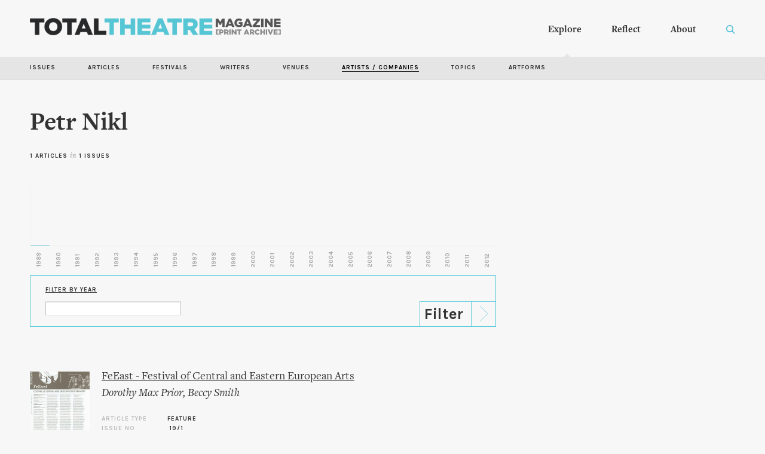

--- FILE ---
content_type: text/html; charset=utf-8
request_url: https://totaltheatre.org.uk/archive/artists/petr-nikl
body_size: 6237
content:
<!DOCTYPE html PUBLIC "-//W3C//DTD XHTML+RDFa 1.0//EN"
  "http://www.w3.org/MarkUp/DTD/xhtml-rdfa-1.dtd">
<html xmlns="http://www.w3.org/1999/xhtml" xml:lang="en" version="XHTML+RDFa 1.0" dir="ltr"
  xmlns:content="http://purl.org/rss/1.0/modules/content/"
  xmlns:dc="http://purl.org/dc/terms/"
  xmlns:foaf="http://xmlns.com/foaf/0.1/"
  xmlns:og="http://ogp.me/ns#"
  xmlns:rdfs="http://www.w3.org/2000/01/rdf-schema#"
  xmlns:sioc="http://rdfs.org/sioc/ns#"
  xmlns:sioct="http://rdfs.org/sioc/types#"
  xmlns:skos="http://www.w3.org/2004/02/skos/core#"
  xmlns:xsd="http://www.w3.org/2001/XMLSchema#">
<head profile="http://www.w3.org/1999/xhtml/vocab">
  <meta http-equiv="Content-Type" content="text/html; charset=utf-8" />
<meta about="/archive/artists/petr-nikl" typeof="skos:Concept" property="rdfs:label skos:prefLabel" content="Petr Nikl" />
<link rel="shortcut icon" href="https://totaltheatre.org.uk/archive/sites/default/files/ttmag_0.png" type="image/png" />
<meta name="viewport" content="width=device-width, initial-scale=1, maximum-scale=1, minimum-scale=1, user-scalable=no" />
<meta name="generator" content="Drupal 7 (https://www.drupal.org)" />
<link rel="canonical" href="https://totaltheatre.org.uk/archive/artists/petr-nikl" />
<link rel="shortlink" href="https://totaltheatre.org.uk/archive/taxonomy/term/1391" />
  <title>Petr Nikl | Total Theatre Magazine Print Archive</title>
  <link rel="stylesheet" type="text/css" href="/archive/sites/all/themes/archive/fonts/fontkit/freight.css">
  <link href="//cdn.rawgit.com/noelboss/featherlight/1.7.13/release/featherlight.min.css" type="text/css" rel="stylesheet" />
  <link href="//cdn.rawgit.com/noelboss/featherlight/1.7.13/release/featherlight.gallery.min.css" type="text/css" rel="stylesheet" />
  <link href="https://fonts.googleapis.com/css?family=Karla:700" rel="stylesheet">
  <link rel="preload" href="/archive/sites/default/files/assets/option-lit.png" as="image">
  <link type="text/css" rel="stylesheet" href="https://totaltheatre.org.uk/archive/sites/default/files/css/css_FOFMBROPStvOXrj5UJSnSLi55tjbC-6sPtNgDoJSgIA.css" media="all" />
<link type="text/css" rel="stylesheet" href="https://totaltheatre.org.uk/archive/sites/default/files/css/css_vZ7OMldNxT0kN_1nW7_5iIquAxAdcU-aJ-ucVab5t40.css" media="all" />
<link type="text/css" rel="stylesheet" href="https://totaltheatre.org.uk/archive/sites/default/files/css/css_rQp9j_b6Kr1sE2oxF69IAHj1s25IqynV0fyIfMddik8.css" media="all" />
<link type="text/css" rel="stylesheet" href="https://totaltheatre.org.uk/archive/sites/default/files/css/css_GJ9spB8hSbXdUPUle0YYpR5J0OkQngF7RxTA9S439Ao.css" media="all" />

<!--[if (lt IE 9)&(!IEMobile)]>
<link type="text/css" rel="stylesheet" href="https://totaltheatre.org.uk/archive/sites/default/files/css/css_SG6STAM9Y56olyvFc9vIRf0MQT9ZeK-wYoXJXpBOWa8.css" media="all" />
<![endif]-->

<!--[if gte IE 9]><!-->
<link type="text/css" rel="stylesheet" href="https://totaltheatre.org.uk/archive/sites/default/files/css/css_-hVktWSWHotbUY7yX9UiUXEpdbMaUGF9mB1dpef2cwk.css" media="all" />
<!--<![endif]-->
  <script type="text/javascript" src="https://totaltheatre.org.uk/archive/sites/default/files/js/js_YD9ro0PAqY25gGWrTki6TjRUG8TdokmmxjfqpNNfzVU.js"></script>
<script type="text/javascript" src="https://totaltheatre.org.uk/archive/sites/default/files/js/js_ICaiHSRm4xzH69gcV-fGfYaf60nGJ4ZYMmrqJOJI6Qo.js"></script>
<script type="text/javascript" src="https://totaltheatre.org.uk/archive/sites/default/files/js/js_pQG_C6R52w4v0ubJuQ-jl0JNRXA2EF_cnEQByyqo7Oc.js"></script>
<script type="text/javascript">
<!--//--><![CDATA[//><!--
(function(i,s,o,g,r,a,m){i["GoogleAnalyticsObject"]=r;i[r]=i[r]||function(){(i[r].q=i[r].q||[]).push(arguments)},i[r].l=1*new Date();a=s.createElement(o),m=s.getElementsByTagName(o)[0];a.async=1;a.src=g;m.parentNode.insertBefore(a,m)})(window,document,"script","https://www.google-analytics.com/analytics.js","ga");ga("create", "UA-132746165-1", {"cookieDomain":"auto"});ga("set", "anonymizeIp", true);ga("send", "pageview");
//--><!]]>
</script>
<script type="text/javascript" src="https://totaltheatre.org.uk/archive/sites/default/files/js/js_43n5FBy8pZxQHxPXkf-sQF7ZiacVZke14b0VlvSA554.js"></script>
<script type="text/javascript">
<!--//--><![CDATA[//><!--
jQuery.extend(Drupal.settings, {"basePath":"\/archive\/","pathPrefix":"","setHasJsCookie":0,"ajaxPageState":{"theme":"archive","theme_token":"yquBwBB6it5b2UM4nEk1hCHhA7DkQm2Q77GH4eeKfCw","js":{"misc\/jquery.js":1,"misc\/jquery-extend-3.4.0.js":1,"misc\/jquery-html-prefilter-3.5.0-backport.js":1,"misc\/jquery.once.js":1,"misc\/drupal.js":1,"misc\/jquery.cookie.js":1,"misc\/jquery.form.js":1,"misc\/ajax.js":1,"sites\/all\/modules\/custom_search\/js\/custom_search.js":1,"sites\/all\/themes\/archive\/js\/search-call.js":1,"sites\/all\/modules\/better_exposed_filters\/better_exposed_filters.js":1,"sites\/all\/modules\/views\/js\/base.js":1,"misc\/progress.js":1,"sites\/all\/modules\/views\/js\/ajax_view.js":1,"sites\/all\/modules\/google_analytics\/googleanalytics.js":1,"0":1,"sites\/all\/themes\/omega\/omega\/js\/jquery.formalize.js":1,"sites\/all\/themes\/omega\/omega\/js\/omega-mediaqueries.js":1},"css":{"modules\/system\/system.base.css":1,"modules\/system\/system.menus.css":1,"modules\/system\/system.messages.css":1,"modules\/system\/system.theme.css":1,"modules\/comment\/comment.css":1,"modules\/field\/theme\/field.css":1,"modules\/node\/node.css":1,"modules\/search\/search.css":1,"modules\/user\/user.css":1,"sites\/all\/modules\/views\/css\/views.css":1,"sites\/all\/modules\/ckeditor\/css\/ckeditor.css":1,"sites\/all\/modules\/ctools\/css\/ctools.css":1,"sites\/all\/modules\/custom_search\/custom_search.css":1,"modules\/taxonomy\/taxonomy.css":1,"sites\/all\/themes\/omega\/alpha\/css\/alpha-mobile.css":1,"sites\/all\/themes\/omega\/alpha\/css\/alpha-alpha.css":1,"sites\/all\/themes\/omega\/omega\/css\/formalize.css":1,"sites\/all\/themes\/omega\/omega\/css\/omega-text.css":1,"sites\/all\/themes\/omega\/omega\/css\/omega-menu.css":1,"sites\/all\/themes\/omega\/omega\/css\/omega-forms.css":1,"sites\/all\/themes\/archive\/css\/explore-submenu.css":1,"sites\/all\/themes\/archive\/css\/global.css":1,"ie::normal::sites\/all\/themes\/archive\/css\/archive-alpha-default.css":1,"ie::normal::sites\/all\/themes\/archive\/css\/archive-alpha-default-normal.css":1,"ie::normal::sites\/all\/themes\/omega\/alpha\/css\/grid\/alpha_default\/normal\/alpha-default-normal-12.css":1,"normal::sites\/all\/themes\/archive\/css\/archive-alpha-default.css":1,"normal::sites\/all\/themes\/archive\/css\/archive-alpha-default-normal.css":1,"sites\/all\/themes\/omega\/alpha\/css\/grid\/alpha_default\/normal\/alpha-default-normal-12.css":1,"wide::sites\/all\/themes\/archive\/css\/archive-alpha-default.css":1,"wide::sites\/all\/themes\/archive\/css\/archive-alpha-default-wide.css":1,"sites\/all\/themes\/omega\/alpha\/css\/grid\/alpha_default\/wide\/alpha-default-wide-12.css":1}},"custom_search":{"form_target":"_self","solr":0},"better_exposed_filters":{"views":{"random_article":{"displays":{"random":{"filters":[]}}},"artists":{"displays":{"block":{"filters":{"field_year_value":{"required":false}}},"block_1":{"filters":[]}}},"awards":{"displays":{"block":{"filters":[]}}},"artists_tax":{"displays":{"block_1":{"filters":[]},"block":{"filters":[]}}}},"datepicker":false,"slider":false,"settings":[],"autosubmit":false},"urlIsAjaxTrusted":{"\/archive\/":true,"\/archive\/views\/ajax":true,"\/archive\/artists\/petr-nikl":true},"views":{"ajax_path":"\/archive\/views\/ajax","ajaxViews":{"views_dom_id:0f3b36d51df273e078458d9ca43585ce":{"view_name":"artists","view_display_id":"block","view_args":"1391","view_path":"taxonomy\/term\/1391","view_base_path":null,"view_dom_id":"0f3b36d51df273e078458d9ca43585ce","pager_element":0}}},"googleanalytics":{"trackOutbound":1,"trackMailto":1,"trackDownload":1,"trackDownloadExtensions":"7z|aac|arc|arj|asf|asx|avi|bin|csv|doc(x|m)?|dot(x|m)?|exe|flv|gif|gz|gzip|hqx|jar|jpe?g|js|mp(2|3|4|e?g)|mov(ie)?|msi|msp|pdf|phps|png|ppt(x|m)?|pot(x|m)?|pps(x|m)?|ppam|sld(x|m)?|thmx|qtm?|ra(m|r)?|sea|sit|tar|tgz|torrent|txt|wav|wma|wmv|wpd|xls(x|m|b)?|xlt(x|m)|xlam|xml|z|zip"},"omega":{"layouts":{"primary":"normal","order":["normal","wide"],"queries":{"normal":"all and (min-width: 980px) and (min-device-width: 980px), all and (max-device-width: 1024px) and (min-width: 1024px) and (orientation:landscape)","wide":"all and (min-width: 1220px)"}}}});
//--><!]]>
</script>
 <script src="http://code.jquery.com/jquery-1.9.1.js"></script>
</head>
<body class="html not-front not-logged-in page-taxonomy page-taxonomy-term page-taxonomy-term- page-taxonomy-term-1391 context-artists">
  <div id="skip-link">
    <a href="#main-content" class="element-invisible element-focusable">Skip to main content</a>
  </div>
  <div class="region region-page-top" id="region-page-top">
  <div class="region-inner region-page-top-inner">
      </div>
</div>  <div class="page clearfix" id="page">
      <header id="section-header" class="section section-header">
  <div id="zone-menu-wrapper" class="zone-wrapper zone-menu-wrapper clearfix">  
  <div id="zone-menu" class="zone zone-menu clearfix container-12">
    <div class="grid-12 region region-menu" id="region-menu">
  <div class="region-inner region-menu-inner">
        <div class="block block-block block-1 block-block-1 odd block-without-title" id="block-block-1">
  <div class="block-inner clearfix">
                
    <div class="content clearfix">
      <div class='archive-menu'><a href='/archive'><div class='menu-logo'></div></a><ul><li><div class='desktop-explore'><b><a href='/archive/issues'>Explore</b></a></div></li><li><div class='desktop-reflect'><a href='/archive/reflect'><b>Reflect</b></a></div></li><li><a href='/archive/about'><b>About</b></a></li></ul><div class='menu-search'></div>

</div>

<div class='custom-search-exit'>X</div>
<div class='mobile-menu'><a href='/archive'><div class='menu-logo'></div></a><div class='menu-button'></div>
<div class='mobile-menu-inner'>
<div class='mobile-items'>
<b><a href='#' class='explore-mobile-drop'>Explore</a></b><br>
<div class='mobile-explore-inner'>
<a href='/archive/issues'>Issues</a><br>
<a href='/archive/explore'>Articles</a><br>
<a href='/archive/explore/artists'>Artists / Companies</a><br>
<a href='/archive/explore/writers'>Writers</a><br>
<a href='/archive/explore/festivals'>Festivals</a><br>
<a href='/archive/explore/venues'>Venues</a><br>
<a href='/archive/explore/topics'>Topics</a><br>
<a href='/archive/explore/artforms'>Artforms</a>
</div>
<b><a href='#' class='reflect-mobile-drop'>Reflect</a></b><br>
<div class='mobile-reflect-inner'>
<a href="/archive/pathways">Pathways</a><br>
<a href="/archive/artist-writers">Artists as Writers</a><br>
<a href="/archive/recollections">Recollections</a><br>
<a href="/archive/playlists">Playlists</a>
</div>
<b><a href='#' class='about-mobile-drop'>About</a></b>
<div class='mobile-about-inner'>
<a href='/archive/about'>About the Archive</a><br>
<a href='/archive/about/history-total-theatre'>A History of Total Theatre</a><br>
<a href='/archive/about/archive-numbers'>The Archive in Numbers</a><br>
<a href='/archive/about/credits'>Credits</a>
</div>
</div>
</div>
</div>    </div>
  </div>
</div><div class="block block-custom-search-blocks block-1 block-custom-search-blocks-1 even block-without-title" id="block-custom-search-blocks-1">
  <div class="block-inner clearfix">
                
    <div class="content clearfix">
      <form class="search-form" role="search" action="/archive/artists/petr-nikl" method="post" id="custom-search-blocks-form-1" accept-charset="UTF-8"><div><div class="form-item form-type-textfield form-item-custom-search-blocks-form-1">
  <label class="element-invisible" for="edit-custom-search-blocks-form-1--2">Search this site </label>
 <input title="" class="custom-search-box form-text" placeholder="Search the archive" type="text" id="edit-custom-search-blocks-form-1--2" name="custom_search_blocks_form_1" value="" size="15" maxlength="250" />
</div>
<input type="hidden" name="delta" value="1" />
<input type="hidden" name="form_build_id" value="form-FCk8xhqKLRnsO7gf_yLSvUWz8gOxza0LYhA0t1ySKAg" />
<input type="hidden" name="form_id" value="custom_search_blocks_form_1" />
<div class="form-actions form-wrapper" id="edit-actions"><input alt="" class="custom-search-button form-submit" type="image" id="edit-submit" name="op" src="/archive/sites/default/files/assets/tt-search.png" /></div></div></form>    </div>
  </div>
</div>  </div>
</div>
  </div>
</div><div id="zone-branding-wrapper" class="zone-wrapper zone-branding-wrapper clearfix">  
  <div id="zone-branding" class="zone zone-branding clearfix container-12">
    <div class="grid-12 region region-branding" id="region-branding">
  <div class="region-inner region-branding-inner">
        <div class="block block-block block-16 block-block-16 odd block-without-title" id="block-block-16">
  <div class="block-inner clearfix">
                
    <div class="content clearfix">
      <div class='explore-submenu'>
<ul>
<li><a href='/archive/issues'>Issues</a></li>
<li><a href='/archive/explore'>Articles</a></li>
<li><a href='/archive/explore/festivals'>Festivals</a></li>
<li><a href='/archive/explore/writers'>Writers</a></li>
<li><a href='/archive/explore/venues'>Venues</a></li>
<li><a href='/archive/explore/artists' class='active'>Artists / Companies</a></li>
<li><a href='/archive/explore/topics'>Topics</a></li>
<li><a href='/archive/explore/artforms'>Artforms</a></li>
</ul>
</div>    </div>
  </div>
</div>  </div>
</div>  </div>
</div><div id="zone-header-wrapper" class="zone-wrapper zone-header-wrapper clearfix">  
  <div id="zone-header" class="zone zone-header clearfix container-12">
    <div class="grid-12 region region-header-first" id="region-header-first">
  <div class="region-inner region-header-first-inner">
    <div class="block block-views block-artists-block-1 block-views-artists-block-1 odd block-without-title" id="block-views-artists-block-1">
  <div class="block-inner clearfix">
                
    <div class="content clearfix">
      <div class="view view-artists view-id-artists view-display-id-block_1 view-dom-id-b8be7afaa4e2c38764c3213fd0e8b549">
        
  
  
      <div class="view-content">
        <div class="views-row views-row-1 views-row-odd views-row-first views-row-last">
      
  <div class="views-field views-field-name">        <span class="field-content"><h2>Petr Nikl</h2></span>  </div>  </div>
    </div>
  
  
  
  
  
  
</div>    </div>
  </div>
</div><div class="block block-views block-artists-tax-block-1 block-views-artists-tax-block-1 even block-without-title" id="block-views-artists-tax-block-1">
  <div class="block-inner clearfix">
                
    <div class="content clearfix">
      <div class="view view-artists-tax view-id-artists_tax view-display-id-block_1 counter view-dom-id-fab5f9a1b0fa3c13574cdc06d6e86a01">
        
  
  
      <div class="view-content">
        <div class="views-row views-row-1 views-row-odd views-row-first views-row-last">
      
  <span class="views-field views-field-title">        <span class="field-content">1 Articles</span>  </span>  
  <span class="views-field views-field-title-1">        <span class="field-content"><span class='opaque'>in</span> 1 issues</span>  </span>  </div>
    </div>
  
  
  
  
  
  
</div>    </div>
  </div>
</div>  </div>
</div><div class="grid-12 region region-header-second" id="region-header-second">
  <div class="region-inner region-header-second-inner">
    <div class="block block-views block-artists-tax-block block-views-artists-tax-block odd block-without-title" id="block-views-artists-tax-block">
  <div class="block-inner clearfix">
                
    <div class="content clearfix">
      <div class="view view-artists-tax view-id-artists_tax view-display-id-block timeline-chart view-dom-id-a8dc4ccd4aa195558f7eefd34b480d2b">
        
  
  
      <div class="view-content">
        <h3>2007</h3>
  <div class="views-row views-row-1 views-row-odd views-row-first views-row-last">
      
  <div class="views-field views-field-nothing">        <span class="field-content"><div class='timeline-point' title='2007 - 1 articles' data-year="2007" data-articles='1'></div></span>  </div>  </div>
    </div>
  
  
  
  
      <div class="view-footer">
      <div class="timeline-year-wrapper">
<div class="timeline-year year-1989">1989</div>
<div class="timeline-year year-1990">1990</div>
<div class="timeline-year year-1991">1991</div>
<div class="timeline-year year-1992">1992</div>
<div class="timeline-year year-1993">1993</div>
<div class="timeline-year year-1994">1994</div>
<div class="timeline-year year-1995">1995</div>
<div class="timeline-year year-1996">1996</div>
<div class="timeline-year year-1997">1997</div>
<div class="timeline-year year-1998">1998</div>
<div class="timeline-year year-1999">1999</div>
<div class="timeline-year year-2000">2000</div>
<div class="timeline-year year-2001">2001</div>
<div class="timeline-year year-2002">2002</div>
<div class="timeline-year year-2003">2003</div>
<div class="timeline-year year-2004">2004</div>
<div class="timeline-year year-2005">2005</div>
<div class="timeline-year year-2006">2006</div>
<div class="timeline-year year-2007">2007</div>
<div class="timeline-year year-2008">2008</div>
<div class="timeline-year year-2009">2009</div>
<div class="timeline-year year-2010">2010</div>
<div class="timeline-year year-2011">2011</div>
<div class="timeline-year year-2012">2012</div>
</div>
    </div>
  
  
</div>    </div>
  </div>
</div>  </div>
</div>  </div>
</div></header>    
      <section id="section-content" class="section section-content">
  <div id="zone-content-wrapper" class="zone-wrapper zone-content-wrapper clearfix">  
  <div id="zone-content" class="zone zone-content clearfix container-12">    
        
        <div class="grid-8 region region-content" id="region-content">
  <div class="region-inner region-content-inner">
    <a id="main-content"></a>
                        <div class="block block-views block-artists-block block-views-artists-block odd block-without-title" id="block-views-artists-block">
  <div class="block-inner clearfix">
                
    <div class="content clearfix">
      <div class="view view-artists view-id-artists view-display-id-block explore-list view-dom-id-0f3b36d51df273e078458d9ca43585ce">
        
      <div class="view-filters">
      <form action="/archive/" method="get" id="views-exposed-form-artists-block" accept-charset="UTF-8"><div><div class="views-exposed-form">
  <div class="views-exposed-widgets clearfix">
          <div id="edit-field-year-value-wrapper" class="views-exposed-widget views-widget-filter-field_year_value">
                  <label for="edit-field-year-value">
            Filter by Year          </label>
                        <div class="views-widget">
          <div class="form-item form-type-textfield form-item-field-year-value">
 <input type="text" id="edit-field-year-value" name="field_year_value" value="" size="30" maxlength="128" class="form-text" />
</div>
        </div>
              </div>
                    <div class="views-exposed-widget views-submit-button">
      <input type="submit" id="edit-submit-artists" value="Filter" class="form-submit" />    </div>
      </div>
</div>
</div></form>    </div>
  
  
      <div class="view-content">
        <div class="views-row views-row-1 views-row-odd views-row-first views-row-last">
      
  <div class="views-field views-field-field-scan">        <div class="field-content"><a href="/archive/features/feeast-festival-central-and-eastern-european-arts"><img typeof="foaf:Image" src="https://totaltheatre.org.uk/archive/sites/default/files/styles/issue-thumb/public/sites/default/files/scans/19-1-24.jpg?itok=9IbjRJ2S" width="200" height="293" alt="" /></a></div>  </div>  
  <div class="views-field views-field-title">        <span class="field-content"><a href="/archive/features/feeast-festival-central-and-eastern-european-arts">FeEast - Festival of Central and Eastern European Arts</a></span>  </div>  
  <div class="views-field views-field-field-writer">        <div class="field-content"><a href="/archive/writers/dorothy-max-prior">Dorothy Max Prior</a>, <a href="/archive/writers/beccy-smith">Beccy Smith</a></div>  </div>  
  <div class="views-field views-field-nothing">        <span class="field-content"><div class='info-strip'><div class='article-label'>Article type</div>Feature<br>
<div class='issue-label'>Issue No.</div> 19/1<br>
<div class='year-label'>Season/Year</div>Spring 2007</div></span>  </div>  </div>
    </div>
  
  
  
  
  
  
</div>    </div>
  </div>
</div><div class="block block-system block-main block-system-main even block-without-title" id="block-system-main">
  <div class="block-inner clearfix">
                
    <div class="content clearfix">
      <div id="taxonomy-term-1391" class="taxonomy-term vocabulary-artist-company">

  
  <div class="content">
      </div>

</div>
    </div>
  </div>
</div>      </div>
</div><aside class="grid-4 region region-sidebar-second" id="region-sidebar-second">
  <div class="region-inner region-sidebar-second-inner">
      </div>
</aside>  </div>
</div></section>    
  
      <footer id="section-footer" class="section section-footer">
  <div id="zone-footer-wrapper" class="zone-wrapper zone-footer-wrapper clearfix">  
  <div id="zone-footer" class="zone zone-footer clearfix container-12">
    <div class="grid-12 region region-footer-first" id="region-footer-first">
  <div class="region-inner region-footer-first-inner">
    <div class="block block-block block-9 block-block-9 odd block-without-title" id="block-block-9">
  <div class="block-inner clearfix">
                
    <div class="content clearfix">
      <div class='footer-nav'>
<div class='footer-col foot-col1'><span class='white'>The Archive</span><br>The Total Theatre Magazine Print Archive covers almost 25 years of contemporary theatre and performance, spanning the period from 1989-2012. It has been made possible with support from the Heritage Lottery Fund, alongside sponsors Rose Bruford College, Attenborough Centre for the Creative Arts, and the Royal Conservatoire of Scotland. 
<br><a href='mailto:editorial@totaltheatremagazine.org.uk' class='blue'>editorial@totaltheatremagazine.org.uk</a></div>
<div class='footer-col foot-col2'><span class='white'>Explore by</span><br><a href='/archive/issues'>Issue</a><br><a href='/archive/explore'>Article</a><br><a href='/archive/explore/festivals'>Festival</a><br><a href='/archive/explore/writers'>Writer</a><br><a href='/archive/explore/venues'>Venue</a><br><a href='/archive/explore/artists'>Artist / Company</a><br><a href='/archive/explore/topics'>Topic</a><br><a href='/archive/explore/artforms'>Artform</a></div>
<div class='footer-col foot-col3'><div class="view view-random-article view-id-random_article view-display-id-random view-dom-id-45e603ff63c9b76ee54dc6025ff8614d">
        
  
  
      <div class="view-content">
        <div>
      
          <a href='/archive/features/replica-babylonica-germanpolish-theatre-workshop'>Random Article</a>    </div>
    </div>
  
  
  
  
  
  
</div><a href='/archive/quotation'>Random Quote</a><br><a href='/archive/total-theatre-awards'>TT Awards</a>
<div class='keyshorts'>Key Shortcuts:<br>S: Call search<br>ESC: Exit Search</div>
</div>
</div>    </div>
  </div>
</div>  </div>
</div><div class="grid-12 region region-footer-second" id="region-footer-second">
  <div class="region-inner region-footer-second-inner">
    <div class="block block-block block-2 block-block-2 odd block-without-title" id="block-block-2">
  <div class="block-inner clearfix">
                
    <div class="content clearfix">
      <div class='footer-logos'><a href='https://www.hlf.org.uk/' target='_blank'><div class='heritage-lottery'><img src='/archive/sites/default/files/assets/heritage-lottery.png'></div></a><a href='https://www.bruford.ac.uk/' target='_blank'><div class='logo-rose-bruford'><img src='/archive/sites/default/files/assets/rose-bruford.png'></div></a><a href='https://www.attenboroughcentre.com/' target='_blank'><div class='acca'><img src='/archive/sites/default/files/assets/acca-logo.png'></div></a><a href='https://www.rcs.ac.uk/' target='_blank'><div class='royal-college'><img src='/archive/sites/default/files/assets/royal-college.png'></div></a></div>    </div>
  </div>
</div>  </div>
</div>  </div>
</div></footer>  </div>  <div class="region region-page-bottom" id="region-page-bottom">
  <div class="region-inner region-page-bottom-inner">
      </div>
</div>  <div class='final-footer'><div class='mes fake-grid'>Made by <a href='http://mesplease.com' target="_blank">MES</a></div></div>
  <script src="//cdn.rawgit.com/noelboss/featherlight/1.7.13/release/featherlight.min.js" type="text/javascript" charset="utf-8"></script>
  <script src="//cdn.rawgit.com/noelboss/featherlight/1.7.13/release/featherlight.gallery.min.js" type="text/javascript" charset="utf-8"></script>
  <script src="/archive/sites/all/themes/archive/js/tt.js" type="text/javascript" charset="utf-8"></script>
</body>
</html>

--- FILE ---
content_type: text/css
request_url: https://totaltheatre.org.uk/archive/sites/default/files/css/css_GJ9spB8hSbXdUPUle0YYpR5J0OkQngF7RxTA9S439Ao.css
body_size: 6321
content:
.grid-1,.grid-2,.grid-3,.grid-4,.grid-5,.grid-6,.grid-7,.grid-8,.grid-9,.grid-10,.grid-11,.grid-12,.grid-13,.grid-14,.grid-15,.grid-16,.grid-17,.grid-18,.grid-19,.grid-20,.grid-21,.grid-22,.grid-23,.grid-24{position:relative;margin-left:15px;margin-right:15px;}.container-12 .block .omega-grid,.container-16 .block .omega-grid,.container-24 .block .omega-grid{position:relative;margin-left:-15px;margin-right:-15px;}
.clearfix:after{font-size:0;}#skip-link{left:50%;margin-left:-5.25em;margin-top:0;position:absolute;width:auto;z-index:50;}#skip-link a,#skip-link a:link,#skip-link a:visited{background:#444;background:rgba(0,0,0,0.6);color:#fff;display:block;padding:1px 10px 2px 10px;text-decoration:none;-khtml-border-radius:0 0 10px 10px;-moz-border-radius:0 0 10px 10px;-o-border-radius:0 0 10px 10px;-webkit-border-top-left-radius:0;-webkit-border-top-right-radius:0;-webkit-border-bottom-left-radius:10px;-webkit-border-bottom-right-radius:10px;border-radius:0 0 10px 10px;}#skip-link a:hover,#skip-link a:active,#skip-link a:focus{outline:0;}.inline li,.tabs li,.breadcrumb li{list-style:none;display:inline;margin-right:0.5em;}.item-list li{list-style:none;}.pager li{display:inline;margin-right:0.25em;}img{vertical-align:bottom;}.field-label-inline .field-label,.field-label-inline .field-items,.field-label-inline .field-item{display:inline;}
::-moz-focus-inner{border:0;padding:0;}input[type="search"]::-webkit-search-decoration{display:none;}input,button,select,textarea{margin:0;vertical-align:middle;}button,input[type="reset"],input[type="submit"],input[type="button"]{-webkit-appearance:none;-moz-border-radius:11px;-webkit-border-radius:11px;-moz-background-clip:padding;-webkit-background-clip:padding;background-clip:padding-box;border-radius:11px;background:#ddd url(/archive/sites/all/themes/omega/omega/images/button.png) repeat-x;background:-webkit-gradient(linear,left top,left bottom,color-stop(0,#fff),color-stop(1,#ddd));background:-moz-linear-gradient(top center,#fff 0%,#ddd 100%);border:1px solid;border-color:#ddd #bbb #999;cursor:pointer;color:#333;font:bold 12px/1.2 Arial,sans-serif;outline:0;overflow:visible;padding:3px 10px 4px;text-shadow:#fff 0 1px 1px;width:auto;*padding-top:2px;*padding-bottom:0px;}button{*padding-top:1px;*padding-bottom:1px;}textarea,select,input[type="date"],input[type="datetime"],input[type="datetime-local"],input[type="email"],input[type="month"],input[type="number"],input[type="password"],input[type="search"],input[type="tel"],input[type="text"],input[type="time"],input[type="url"],input[type="week"]{-webkit-appearance:none;-moz-border-radius:0;-webkit-border-radius:0;border-radius:0;-webkit-box-sizing:border-box;-moz-box-sizing:border-box;box-sizing:border-box;-moz-background-clip:padding;-webkit-background-clip:padding;background-clip:padding-box;background-color:#fff;border:1px solid;border-color:#848484 #c1c1c1 #e1e1e1;color:#000;outline:0;padding:2px 3px;font-size:13px;font-family:Arial,sans-serif;height:1.8em;*padding-top:2px;*padding-bottom:1px;*height:auto;}input.placeholder_text,textarea.placeholder_text,input:-moz-placeholder,textarea:-moz-placeholder{color:#888;}::-webkit-input-placeholder{color:#888;}button:focus,button:active,input:focus,input:active,select:focus,select:active,textarea:focus,textarea:active{-moz-box-shadow:#06f 0 0 7px;-webkit-box-shadow:#06f 0 0 7px;box-shadow:#06f 0 0 7px;z-index:1;}input[type="file"]:focus,input[type="file"]:active,input[type="radio"]:focus,input[type="radio"]:active,input[type="checkbox"]:focus,input[type="checkbox"]:active{-moz-box-shadow:none;-webkit-box-shadow:none;box-shadow:none;}select[disabled],textarea[disabled],input[type="date"][disabled],input[type="datetime"][disabled],input[type="datetime-local"][disabled],input[type="email"][disabled],input[type="month"][disabled],input[type="number"][disabled],input[type="password"][disabled],input[type="search"][disabled],input[type="tel"][disabled],input[type="text"][disabled],input[type="time"][disabled],input[type="url"][disabled],input[type="week"][disabled]{background-color:#eee;}button[disabled],input[disabled],select[disabled],select[disabled] option,select[disabled] optgroup,textarea[disabled]{-moz-box-shadow:none;-webkit-box-shadow:none;box-shadow:none;-webkit-user-select:none;-moz-user-select:none;user-select:none;color:#888;cursor:default;}textarea,select[size],select[multiple]{height:auto;}@media (-webkit-min-device-pixel-ratio:0){select{background-image:url(/archive/sites/all/themes/omega/omega/images/select-arrow.gif);background-repeat:no-repeat;background-position:right center;padding-right:20px;}select[size],select[multiple]{background-image:none;padding:0;}}textarea{min-height:40px;overflow:auto;resize:vertical;width:100%;}optgroup{color:#000;font-style:normal;font-weight:normal;}.ie6-button,* html button{background:#ddd url(/archive/sites/all/themes/omega/omega/images/button.png) repeat-x;border:1px solid;border-color:#ddd #bbb #999;cursor:pointer;color:#333;font:bold 12px/1.2 Arial,sans-serif;padding:2px 10px 0px;overflow:visible;width:auto;}* html button{padding-top:1px;padding-bottom:1px;}.ie6-input,* html textarea,* html select{background:#fff;border:1px solid;border-color:#848484 #c1c1c1 #e1e1e1;color:#000;padding:2px 3px 1px;font-size:13px;font-family:Arial,sans-serif;vertical-align:top;}* html select{margin-top:1px;}.placeholder_text,.ie6-input-disabled,.ie6-button-disabled{color:#888;}.ie6-input-disabled{background:#eee;}
body{font:13px/1.5 Verdana,Helvetica,Arial,sans-serif;}a:link,a:visited{color:#0062A0;text-decoration:underline;}a:hover{color:#202124;text-decoration:none;}a:active{color:#202124;text-decoration:none;color:#000;}hr{margin:0;padding:0;border:none;height:1px;background:#5294c1;}h1,h2,h3,h4,h5,h6{letter-spacing:-0.05em;font-family:Georgia,'Times New Roman',serif;}h1{font-size:36px;}h2{font-size:28px;}h1.site-name,h2.site-name{font-size:36px;}h2.block-title{font-size:18px;margin:0;}h2.node-title{font-size:28px;}h3{font-size:21px;}h4{font-size:19px;}h5{font-size:17px;}h6{font-size:15px;}ol{list-style:decimal;}ul{list-style:disc;}ul ul,ol ol{padding-top:0.5em;}.node ol,.node ul{padding-left:1.2em;}.node ul.inline,.node ol.inline{padding-left:0;}p,dl,hr,h1,h2,h3,h4,h5,h6,ol,ul,pre,table,address,fieldset{margin-bottom:20px;}dt,.admin h3{font-size:18px;margin:0;}dd{padding-left:10px;font-size:0.9em;font-style:italic;margin-bottom:20px;}
.menu{margin:0;padding:0;}.menu li{list-style:none;}
.form-actions input{margin-right:0.5em;}.form-actions input:hover{background:#FFFFFF;}label{font-weight:bold;}
@media only screen and (min-width:980px){#zone-branding-wrapper{background-color:#e5e5e5;padding:0;border-bottom:1px solid #ddd}.explore-submenu{padding:3px 0 7px}.explore-submenu ul{padding:0;margin:0}.explore-submenu li{display:inline;font-family:'Karla',sans-serif;font-weight:700;font-size:10px;text-transform:uppercase;letter-spacing:0.1em;line-height:1.6;padding-right:50px}.archive-menu{padding-bottom:0 !important}.desktop-explore::after{background-image:url(/archive/sites/default/files/assets/submenu-triangle.png);content:"";position:absolute;height:7px;width:12px;margin:6px 0 0 -30px;bottom:-26px;}#zone-branding-wrapper{background-color:#e5e5e5;padding:0;margin:25px 0 50px;border-bottom:1px solid #ddd}.explore-submenu a,.explore-submenu a:visited{color:#333 !important}.explore-submenu a.active,.explore-submenu a.active:visited{color:#000 !important;border-bottom:1px solid #000}.explore-submenu a:hover{color:#59c9d8!important}}
.region-footer-second-inner,.tags,.side-issue,.views-field-field-page-number-start,.scan-details,.info-strip,.info-strip-mobile,.views-exposed-form label,.view-header,span.karla,.issue-coverinfo,.issues-list,.issues-list h3,ul.pager,.counter,p.search-info,.explore-menu,.featherlight .featherlight-close-icon,.views-submit-button,.footer-nav,.mobile-issue,.bef-checkboxes label,.mes,.now-box,.explore-archive,a.playlistmore{font-family:'Karla',sans-serif;font-weight:700;font-size:10px;text-transform:uppercase;letter-spacing:0.1em;line-height:1.6}.region-sidebar-first a,.tags a,.region-sidebar-first a:visited,.tags a:visited,.archive-menu a,.archive-menu a:visited,.contents-list a,.contents-list a:visited,a.black,a.black:visited,.explore-list a,.explore-list a:visited,ol.search-results a,ol.search-results a:visited,.focus-wrap a,.focus-wrap a:visited,.views-field-title a,.views-field-title a:visited,.mobile-items a,.mobile-items a:visited,ul.pager a,ul.pager a:visited,.mobile-issue a,.mobile-issue a:visited,.view-id-awards a,.view-id-awards a:visited,.most-referenced a,.most-referenced a:visited,.writer-artist a,.writer-artist a:visited,a.playlistmore,a.playlistmore:visited,.playlist a,.playlist a:visited{color:#333 !important;}.region-sidebar-first a:hover,.tags a:hover,.explore-list .views-field-title a:hover,.archive-menu a:hover,.contents-list a:hover,.explore-list a:hover,ol.search-results a:hover,.explore-menu a:hover,.focus-wrap a:hover,.mobile-items a:hover,ul.pager a:hover,.view-id-awards a:hover,.most-referenced a:hover,.writer-artist a:hover,.reflect-list a:hover,a.playlistmore:hover,.playlist a:hover{color:#59c9d8 !important;}body{font-family:"FreightTextProBook-Regular",Georgia;font-size:19px;color:#333;background-color:#f7f7f7;margin:30px 0 0 0;}input{font-family:"Karla" !important}big{font-size:22px;line-height:34px}h2,h1,.explore-list h3,ol.search-results h3{font-family:"FreightTextProBold-Regular",Georgia;font-weight:normal;font-size:42px;line-height:48px;letter-spacing:0;margin-top:0;}h1.focus{text-transform:none;font-size:66px;line-height:68px;margin-top:10px;margin-bottom:40px;font-family:"FreightTextProBook-Regular"}h2.mid{font-size:35px;line-height:42px;margin-top:20px}h2.block-title{font-size:26px;line-height:30px}h2.playlist-name{font-size:26px;line-height:34px;text-transform:none;font-family:"FreightTextProBook-Regular",Georgia;}h3{font-family:"Karla"}h3.award{margin-bottom:7px}sup{vertical-align:super;font-size:x-small;}.caps{font-size:1em}a,a:visited{text-decoration:none !important;color:#59c9d8 !important;transition:0.3s}.mobile-only{display:block}img{max-width:100%;height:auto}i{font-family:"FreightTextProBook-Italic";font-style:normal}b,strong{font-family:"FreightTextProBold-Regular";font-weight:normal}.ajax-progress-throbber .throbber,.throbber{width:40px;height:40px;background-color:#59c9d8;background-image:none !important;margin:0 auto;margin-top:50vh;float:none !important;-webkit-animation:sk-rotateplane 1.2s infinite ease-in-out;animation:sk-rotateplane 1.2s infinite ease-in-out}@-webkit-keyframes sk-rotateplane{0%{-webkit-transform:perspective(120px)}50%{-webkit-transform:perspective(120px) rotateY(180deg)}100%{-webkit-transform:perspective(120px) rotateY(180deg)  rotateX(180deg)}}@keyframes sk-rotateplane{0%{transform:perspective(120px) rotateX(0deg) rotateY(0deg);-webkit-transform:perspective(120px) rotateX(0deg) rotateY(0deg)}50%{transform:perspective(120px) rotateX(-180.1deg) rotateY(0deg);-webkit-transform:perspective(120px) rotateX(-180.1deg) rotateY(0deg)}100%{transform:perspective(120px) rotateX(-180deg) rotateY(-179.9deg);-webkit-transform:perspective(120px) rotateX(-180deg) rotateY(-179.9deg);}}.ajax-progress{width:100%;height:100%;background-color:rgba(255,255,255,0.2);position:fixed;top:0;left:0;z-index:500;vertical-align:middle;text-align:center}section#section-content{background-color:#f7f7f7;padding-bottom:70px;z-index:2;}.toolbar-menu a,.toolbar-menu a:visited{color:#fff !important;}ul{list-style:none !important}.block-custom-search-blocks{position:fixed;width:100vw;height:100vh;background-color:#f7f7f7;left:-9999px;top:0;z-index:999;opacity:0}.custom-search-reveal{left:0;opacity:.98}.form-item-custom-search-blocks-form-1{text-align:center}input.custom-search-box{font-family:"FreightTextProBook-Regular";font-size:24px;width:62%;border:0;outline:0;border-bottom:1px solid #c1c1c1 !important;background-color:#f7f7f7;max-width:800px;margin-right:85px}.block-custom-search-blocks .form-item input.error{outline:0;border:0}.block-custom-search-blocks .form-item input:focus,input.custom-search-button:focus{-moz-box-shadow:none;-webkit-box-shadow:none;box-shadow:none;outline:0}input.custom-search-button:hover{background-color:transparent}.block-custom-search-blocks  #edit-actions{width:60%;margin:0 auto;text-align:right;margin-top:-62px;max-width:820px}.custom-search-exit{position:fixed;top:100px;right:-9999px;opacity:0;width:30px;height:30px;font-family:"Karla";cursor:pointer;color:#59c9d8;font-size:24px}.custom-search-exit-reveal{right:0;top:23px;opacity:1;z-index:9999}input.custom-search-button{width:22px;height:22px;padding-top:12px}body.context-search h1,form.search-form label[for="edit-keys"]{display:none}p.search-info{font-size:10px !important}form.search-form input[type="submit"]{text-indent:999px;width:30px;height:30px;background-image:url('/archive/sites/default/files/assets/tt-search.png');margin-left:20px;position:absolute;right:0;top:-20px;}form.search-form input#edit-keys{font-family:"FreightTextProBook-Regular";font-size:34px;border:0;outline:0;border-bottom:1px solid #333;background-color:#f7f7f7;width:100%;margin-top:-44px;padding-right:60px;}form.search-form{margin:20px 0 50px;}.menu-search,.archive-menu{display:none}.menu-logo{width:300px;height:30px;display:block;background-image:url('/archive/sites/default/files/assets/archive-logo.png');background-size:contain;background-repeat:no-repeat;float:left;}.mobile-menu{padding-bottom:60px}.mobile-menu-inner{display:none;position:fixed;z-index:1000;width:100%;margin-top:80px}.mobile-menu-visible{display:block}.menu-button{width:24px;height:24px;background-image:url('/archive/sites/default/files/assets/menu-button.png');float:right;cursor:pointer;opacity:.7}.mobile-items{width:62%;margin:0 auto;padding-right:85px;font-size:24px}.mobile-explore-inner,.mobile-about-inner,.mobile-reflect-inner{font-size:18px;padding-left:20px;display:none}.mobile-explore-inner-active,.mobile-about-inner-active,.mobile-reflect-inner-active{display:block}.thumb-tint{position:absolute;height:56px;width:40px;display:block;background-color:#59c9d8;opacity:.4;}.thumb-tint:hover{opacity:.1;transition:0.6s}.side-issue{padding-bottom:10px;display:none}.mobile-issue{display:block;margin:0 0 20px}.views-field-field-standfirst p{font-size:26px;line-height:34px;border-top:1px solid #333;border-bottom:1px solid #333;padding:25px 0 25px;margin:20px 0 40px}.views-field-field-writer{font-size:19px;font-family:"FreightTextProBook-Italic"}.article-header .views-field-field-writer{padding-bottom:37px;margin-top:-11px}.views-field-field-header-image{padding-bottom:20px}.reflect-list .views-field-field-header-image{float:none}.block-views-reviews-block-3,.block-views-features-block-3{margin:0;border-bottom:1px solid #59c9d8;padding:30px 0 20px;}.tags .views-row div.views-field:nth-child(1){border-top:1px solid #59c9d8;padding-top:40px;}.tags{font-weight:700}.tags .views-label,.explore-list .views-label,.issue-coverinfo .views-label{float:left;opacity:0.3}.tags .field-content{float:right;width:65%;}.tags .views-label{width:30%}.tags .views-field{clear:both;}.field-name-field-endnote{padding-top:30px;font-family:"FreightTextProBook-Italic"}.scan-details{width:31%;text-align:center;float:left;padding:0 3%;}.scan-details-inner{margin-top:40%;}.region-postscript-second .views-field-field-cover{float:left;width:31%;padding-bottom:10px;}.region-postscript-second h2.block-title{margin:30px auto 50px auto;}.scan-container{width:31%;float:left;padding-bottom:10px;}.scan-container:nth-child(3),.scan-container:nth-child(6){padding-left:10px;padding-right:10px}#zone-postscript-wrapper{overflow-x:hidden}.scan-container a{opacity:0.7;}.scan-container a:hover{opacity:1;transition:0.6s}.arrow-dark{width:30px;height:21px;background-image:url('/archive/sites/default/files/assets/arrow-dark.png');margin:10px auto 0;}.tags .views-field{clear:both}blockquote,.footer-nav,.block-menu-about{display:none}.boxout{box-sizing:border-box;padding:20px;background-color:#e5e5e5;font-size:small;margin-bottom:25px}.image-credit{font-family:"Karla";text-transform:uppercase;font-size:10px;text-align:right;margin-top:-16px;margin-bottom:25px;opacity:.6}.reflect-list .views-field-field-header-image img{padding-right:0;width:100%}.reflect-list .views-row{padding-bottom:30px}.featherlight .featherlight-image{width:max-content !important;height:auto !important}.explore-list img{width:100px}.explore-list .views-field-title a,.explore-list .views-field-name a{color:#333 !important;text-decoration:underline !important}.explore-list .views-row{margin-bottom:30px;overflow:auto;}.explore-list .views-field-field-scan{float:left;padding:5px 0 0 0;opacity:.7;transition:.3s ease-in;width:28%;box-sizing:border-box;padding-right:20px}.explore-list .views-field-field-scan:hover{opacity:1}.info-strip{padding-top:20px;width:72%;float:right;}.focus-wrap .info-strip{width:inherit;float:none}.article-label,.issue-label,.year-label{float:left;opacity:.3}.article-label{padding-right:34px;}.issue-label{padding-right:53px;}.year-label{padding-right:30px;}.views-exposed-form{border:1px solid #59c9d8;margin-bottom:100px;}.views-exposed-widgets{margin-bottom:0}.views-exposed-form .views-exposed-widget{float:none}.views-exposed-form label{font-weight:normal}.views-widget-filter-type,#views-exposed-form-explore-block .views-widget-filter-field_year_value{padding:15px 25px !important}.views-widget-filter-keys,.views-widget-filter-title,.views-widget-filter-name,.views-widget-filter-field_year_value{padding:15px 25px!important}input#edit-field-year-value-min,input#edit-field-year-value-max{width:125px}.form-item-keys input{width:220px}.views-exposed-form .views-submit-button{position:absolute;right:0px}#views-exposed-form-explore-block .views-submit-button{margin-top:0}input[type="submit"]{background:none;color:inherit;border:none;padding:0;font:inherit;cursor:pointer;outline:inherit;font-size:26px;transition:0.3s}.views-exposed-form label{text-decoration:underline;margin-bottom:10px}.views-exposed-form label.option{cursor:pointer;text-decoration:none}.views-exposed-form input[type="checkbox"]{border-image:none !important;border:none !important;-webkit-appearance:none;background-image:url('/archive/sites/default/files/assets/option.png');height:15px;width:15px;-webkit-transition:background-image 0.2s ease-in-out;transition:background-image 0.2s ease-in-out;float:right;margin:8px 0 0 50px;cursor:pointer;}.views-exposed-form .highlight input[type="checkbox"]{background-image:url('/archive/sites/default/files/assets/option-lit.png')!important}input[type="checkbox"]:focus{outline:0;-moz-box-shadow:none;-webkit-box-shadow:none;box-shadow:none;}label[for="edit-field-year-value-max"]{padding-top:8px}input[type="submit"]:focus,input[type="submit"]:active{outline:0;-moz-box-shadow:none;-webkit-box-shadow:none;box-shadow:none;text-decoration:underline}li.pager-last,li-pager-first{display:none}li.pager-current{color:#59c9d8;}.explore-list .counter{margin:5px 0 0;}.explore-menu{text-align:right;margin-bottom:50px}.explore-menu li,.explore-menu ul{display:inline}.explore-menu ul{padding:0;}.explore-menu li{padding-left:20px;}.explore-label{font-weight:normal;padding-right:35px;background-image:url(/archive/sites/default/files/assets/page-arrow-right.png);background-repeat:no-repeat;background-position:right center;display:inline}.explore-menu a,.explore-menu a:visited{color:#bcbcbc !important;}.explore-menu a:hover{color:#59c9d8 !important;}.explore-submenu{display:none}span.editor{color:#59c9d8;font-family:"FreightTextProBook-Italic";font-size:15px;padding-left:20px}.issue-editor{margin-top:-13px;margin-bottom:40px}hr.contents{display:none}.contents-list .views-row{margin-bottom:30px;overflow:auto;}.contents-list{margin-top:25px;padding-right:40px}.contents-list a{text-decoration:underline !important}.issue-coverinfo{margin-bottom:40px;border-bottom:1px solid #59c9d8}.issue-coverinfo .field-content{width:65%;float:right}.issue-coverinfo span{width:30%;}.issue-coverinfo .views-field{clear:both;}.issue-coverinfo img{padding-bottom:30px}.pdf-download{clear:both;padding:10px 0 0 10px;border:#59c9d8 1px solid;display:inline-block;margin:20px 0 30px}.pdf-download::after{display:block;float:right;margin-top:-11px;margin-left:10px;content:"";height:36px;width:36px;border-left:#59c9d8 1px solid;left:171px;background-image:url('/archive/sites/default/files/assets/dl-arrow.png');background-repeat:no-repeat;background-position:center}.pdf-download:hover,.pdf-download:hover::after{background-color:#59c9d8;color:#fff}.pdf-download,.pdf-download::after{transition:0.2s ease-in}.pdf-download:hover::after{background-image:url('/archive/sites/default/files/assets/dl-arrow-lit.png');}.issue-scan{opacity:0.7;float:left;width:31%;padding-bottom:10px;transition:0.6s}.issue-scan:nth-child(3n-1){padding:0 3%;}.issue-scan:hover{opacity:1}hr.pages{background-color:#59c9d8;width:100%;margin:30px 0}.block-views-issues-block-1{padding:30px 0 40px;}.issues-list .views-row{float:left;width:47%;padding-bottom:10px;padding-right:3%;}.issues-list h3{clear:both;padding:20px 0 0 0;margin-top:0;border-top:1px solid #59c9d8}.view-content h3:first-child{border-top:none}span.right{float:right;}.issues-list .views-field-nothing{margin:15px 0 25px}.view-writers .view-header{opacity:0.3;}span.opaque{opacity:0.3;font-family:"FreightTextProBook-italic";text-transform:none;font-size:12px}.counter{margin-bottom:40px;}.award-line,.writer-artist{background:#e5e5e5;display:inline-block;color:#333;padding:5px 9px;font-family:"Karla";text-transform:uppercase;font-size:11px;margin-bottom:5px;}.view-awards,.writer-artist{margin-bottom:13px}.writer-artist .views-field-field-artist-company,.writer-artist .views-field-field-artist-company-1{display:inline-block}#zone-footer-wrapper{background-color:#333;width:100%;z-index:1}.region-footer-second-inner{color:#fff}.mes{text-align:right;color:#c1c1c1;margin-right:15px}.final-footer{background:#333;padding:5px 0 2px}.right-arrow{display:inline-block;width:28px;height:20px;background-image:url('/archive/sites/default/files/assets/page-arrow-right.png');margin:-5px;margin-left:8px}.footer-logos{display:flex;justify-content:space-around;padding:50px 0 30px;margin:0 auto}.footer-logos div{padding:0 15px}.footer-logos img{opacity:0.7}.footer-logos img:hover{opacity:1;transition:0.6s}.featherlight-previous,.featherlight-next{position:fixed}.featherlight-previous span,.featherlight-next span{color:#59c9d8;display:block;opacity:.7;font-family:"Karla";outline:none;text-shadow:none;font-size:70px}.featherlight-previous span:hover,.featherlight-next span:hover{opacity:1;transition:0.2s}.featherlight:last-of-type{background:#f7f7f7;opacity:.98}.featherlight .featherlight-close-icon{color:#59c9d8;font-size:15px}.featherlight ::-webkit-scrollbar{width:12px;}.featherlight ::-webkit-scrollbar-track{background:rgba(0,0,0,0.1)}.featherlight ::-webkit-scrollbar-thumb{background:rgba(0,0,0,0.5)}.featherlight-loading .featherlight-content{background:transparent;}.featherlight-loading .featherlight-content > *{display:none !important;}.featherlight-loading .featherlight-close,.featherlight-loading .featherlight-inner{display:none;}.timeline-chart{display:none}.views-submit-button{border:#59c9d8 1px solid}.views-submit-button::after{display:block;float:right;margin-top:-1px;margin-left:10px;content:"";height:42px;width:40px;border-left:#59c9d8 1px solid;left:171px;background-image:url('/archive/sites/default/files/assets/dl-arrow.png');background-repeat:no-repeat;background-position:center}.views-submit-button:hover,.views-submit-button:hover::after{background-color:#59c9d8;color:#fff}.views-submit-button,.views-submit-button::after{transition:0.2s ease-in}.views-submit-button:hover::after{background-image:url('/archive/sites/default/files/assets/dl-arrow-lit.png');cursor:pointer}.views-exposed-form .views-exposed-widget .form-submit{margin-top:0;padding:0 3px 0 7px}.views-exposed-form .views-exposed-widget{padding:0}.views-submit-button input{text-shadow:none!important}.timeline-year-wrapper{position:absolute;bottom:22px;}.timeline-year{float:left;transform:rotate(-90deg);opacity:0.4;font-size:10px;font-family:'Karla';margin-right:1px;width:31.6px}.timeline-chart .view-content{height:100px;border-bottom:1px solid #eee;border-left:1px solid #eee;width:780px}body.front #zone-header,body.front #zone-header .grid-12{margin:0;width:100%}.hero{background-image:url("/archive/sites/default/files/assets/hero-bar.jpg");width:100%;height:400px;background-size:cover;margin-bottom:60px;text-align:center;background-position:center;margin-top:-10px}.hero a{color:#fff !important}.explore-archive{padding:7px 15px 6px;border:#59c9d8 1px solid;display:inline-block;margin-top:150px;transition:0.2s ease-in;font-size:20px;cursor:pointer;}.explore-archive:hover{background-color:#59c9d8;color:#fff;}body.front #zone-postscript-wrapper{background-color:#e5e5e5;margin-top:50px}body.front section#section-content{padding-bottom:0}.focus-on img{padding-bottom:30px;opacity:.7;}.focus-on img:hover{opacity:1;transition:0.6s}.views-row-4 .focus-on{padding-right:0}.focus-wrap{padding:50px 0 80px 0;overflow:auto}.focus-deets{display:none}.commission img{margin:30px 0}.commission  .views-field-field-writer{margin-top:-12px;}.info-strip-mobile{display:block;padding-top:20px}.focus-wrap .views-row{clear:both}.focus-wrap img{float:left;max-width:38%;padding-right:10px}.playlist{display:none}.bigquote{font-size:22px;line-height:34px;border-top:1px solid #59c9d8;;padding-top:50px;}.longquote{padding-bottom:10px;text-align:center}.quote-detail{text-align:center}div.then-now{padding-top:40px;margin-top:10px;border-top:1px solid #59c9d8}.then-now img{padding-bottom:30px;opacity:.7;width:38%;float:left;padding-right:10px}.then-now img:hover{opacity:1;transition:0.6s}.now-box{padding:7px 20px 10px;margin-top:30px;}#edit-field-author-speaker-value-wrapper{display:none}.randomquote{border-bottom:1px solid #59c9d8;padding-bottom:50px}#views-exposed-form-quotes-block-2 .views-exposed-form{border:none}#views-exposed-form-quotes-block-2 .views-submit-button{margin-top:50px}.most-referenced{padding-top:30px}img.playlistimg{float:left;width:100px;float:left;padding:0 25px 0 0}.playlist-item{overflow:auto;clear:both;padding-top:50px}a.playlistmore{display:block}hr.playlisthr{margin:45px 0 13px;background-color:#333}.playlist-mobile img{max-width:30%;float:left;padding-right:20px}.playlist-mobile .views-row{overflow:auto;padding-bottom:30px;clear:both}.home-stand{max-width:600px;margin-bottom:25px}.big-quotemark{font-size:35px;color:#ccc;line-height:1;margin-top:-3px;}.quotemark-left{float:left;margin-right:5px;}.quotemark-right{float:right;margin-left:5px;position:absolute;margin-top:0}p.caption{font-size:14px;border-bottom:1px solid #333;padding-bottom:20px;margin-bottom:25px}
